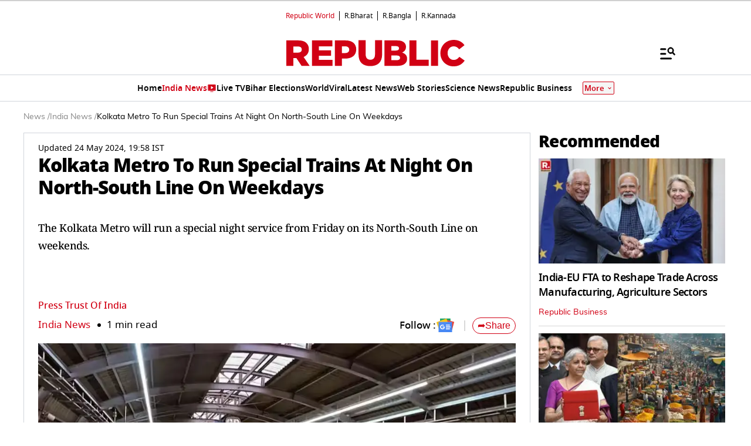

--- FILE ---
content_type: text/html; charset=utf-8
request_url: https://www.google.com/recaptcha/api2/aframe
body_size: 154
content:
<!DOCTYPE HTML><html><head><meta http-equiv="content-type" content="text/html; charset=UTF-8"></head><body><script nonce="yMUx02XMDTg_BUjBKisPfA">/** Anti-fraud and anti-abuse applications only. See google.com/recaptcha */ try{var clients={'sodar':'https://pagead2.googlesyndication.com/pagead/sodar?'};window.addEventListener("message",function(a){try{if(a.source===window.parent){var b=JSON.parse(a.data);var c=clients[b['id']];if(c){var d=document.createElement('img');d.src=c+b['params']+'&rc='+(localStorage.getItem("rc::a")?sessionStorage.getItem("rc::b"):"");window.document.body.appendChild(d);sessionStorage.setItem("rc::e",parseInt(sessionStorage.getItem("rc::e")||0)+1);localStorage.setItem("rc::h",'1769538639077');}}}catch(b){}});window.parent.postMessage("_grecaptcha_ready", "*");}catch(b){}</script></body></html>

--- FILE ---
content_type: application/javascript; charset=utf-8
request_url: https://fundingchoicesmessages.google.com/f/AGSKWxU4RjI48w2VnzpJIobRsw4Ws_0k1xlUgGyEgs0_UKc3iHsLtXl2nCsCP5KOp5s-HiUt_4R-rE5Ft0lW1ft5gL1VtG7Pep7McGohjOERntgIQ64CVKnNDHvw_0rK2VzxkzULjonq8KrWfKClbSpcVhMjJ3AsA491P2Flf30c7rRTGp7Ra67Ot5hZVLB6/__160_600.-advertisement..org/exit.js-doubleclick-plugin/_nine_ad/
body_size: -1285
content:
window['a267509f-511a-413b-8ad5-92e6141f134f'] = true;